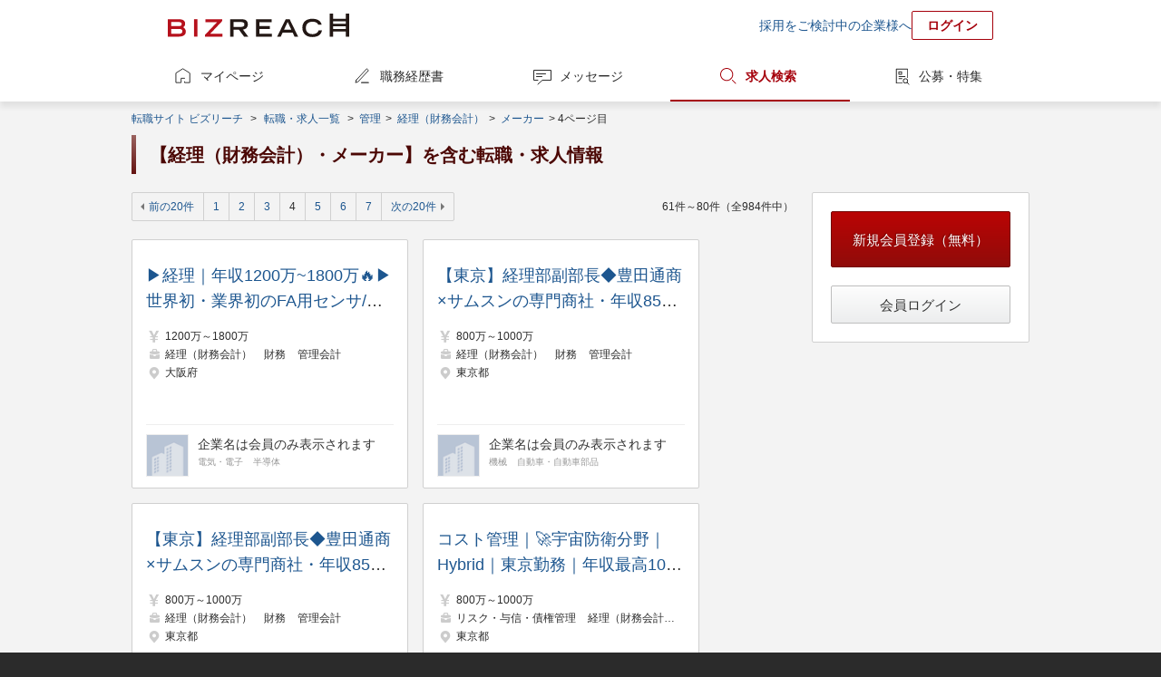

--- FILE ---
content_type: text/html;charset=UTF-8
request_url: https://www.bizreach.jp/job/j/JG002/J0008/IG002/?p=4&pageSize=20
body_size: 7903
content:
<!DOCTYPE html>
<html lang="ja">
<head>
  <meta charset="UTF-8">
<meta name="description" content="ビズリーチに掲載中の【経理（財務会計）・メーカー】を含む転職・求人情報一覧(4ページ目)です。ビズリーチは、選ばれた人だけのハイクラス転職サイトです。年収1,000万円以上の転職情報や管理職・ハイクラス・グローバル人材向けの非公開求人情報を多数掲載。非公開情報であるため、閲覧するためには会員登録が必要です。">
      <meta name="keywords" content="転職,転職サイト,求人,ハイクラス,エグゼクティブ,スカウト,ヘッドハンター,ビズリーチ">
<meta name="robots" content="index,follow">
  <meta name="verify-v1" content="jlcKR6w8IBjE3QDS+a9eaEM2+1NsySMZNRjj81MhfQE=">
<meta name="google-site-verification" content="rx6J2IknecJYz1VogAaDn17Mr1RvrFygJtaNUCyDF0c">
<meta property="og:title" content="【経理（財務会計）・メーカー】を含む転職・求人情報一覧｜選ばれた人だけのハイクラス転職サイト【ビズリーチ】">
  <meta property="og:type" content="website">
  <meta property="og:url" content="https://www.bizreach.jp/">
  <meta property="og:site_name" content="ビズリーチ">
  <meta property="og:description" content="ビズリーチに掲載中の【経理（財務会計）・メーカー】を含む転職・求人情報一覧(4ページ目)です。ビズリーチは、選ばれた人だけのハイクラス転職サイトです。年収1,000万円以上の転職情報や管理職・ハイクラス・グローバル人材向けの非公開求人情報を多数掲載。非公開情報であるため、閲覧するためには会員登録が必要です。">
      <meta property="og:image" content="https://www.bizreach.jp/img/logo/c_ogimage-cm_v8.png">
  <meta name="twitter:card" content="summary">
<meta name="twitter:site" content="@bizreach_pr">
<meta name="twitter:title" content="【経理（財務会計）・メーカー】を含む転職・求人情報一覧｜選ばれた人だけのハイクラス転職サイト【ビズリーチ】">
  <meta name="twitter:description" content="ビズリーチに掲載中の【経理（財務会計）・メーカー】を含む転職・求人情報一覧(4ページ目)です。ビズリーチは、選ばれた人だけのハイクラス転職サイトです。年収1,000万円以上の転職情報や管理職・ハイクラス・グローバル人材向けの非公開求人情報を多数掲載。非公開情報であるため、閲覧するためには会員登録が必要です。">
      <meta name="twitter:image" content="https://www.bizreach.jp/img/logo/c_ogimage-cm_v8.png">
  <meta property="fb:app_id" content="106521199371119" /><title>【経理（財務会計）・メーカー】を含む転職・求人情報一覧｜選ばれた人だけのハイクラス転職サイト【ビズリーチ】</title>
  <link rel="canonical" href="https://www.bizreach.jp/job/j/JG002/J0008/IG002/?p=4" />
<link rel="shortcut icon" href="/img/logo/favicon.ico">
<script>
  var dataLayer = dataLayer || [];
      var candidateId = null;
    dataLayer.push({
    "memberid": candidateId
  });
</script>



<!-- Google Tag Manager -->
<script>(function(w,d,s,l,i){w[l]=w[l]||[];w[l].push({'gtm.start':
    new Date().getTime(),event:'gtm.js'});var f=d.getElementsByTagName(s)[0],
  j=d.createElement(s),dl=l!='dataLayer'?'&l='+l:'';j.async=true;j.src=
  'https://www.googletagmanager.com/gtm.js?id='+i+dl;f.parentNode.insertBefore(j,f);
})(window,document,'script','dataLayer','GTM-KKDRT9');</script>
<!-- End Google Tag Manager -->
<link rel="stylesheet" href="/css/bs-reset.css?v=1768979312892">
  <link rel="stylesheet" href="/css/bs-style.css?v=1768979312892">
  <link rel="stylesheet" href="/css/sg.css?v=1768979312892">
  <link rel="stylesheet" href="/css/job/pg-job.css?v=1768979312892">
  <link rel="stylesheet" href="/css/pc/login/pg-login.css?v=1768979312892">
  <link rel="stylesheet" href="/css/cobrand/sg-cobrand-www.css?v=1768979312892">
  </head>

<body id="pageTop" class="sg-body">
<!-- Google Tag Manager (noscript) -->
<noscript><iframe src="https://www.googletagmanager.com/ns.html?id=GTM-KKDRT9"
                  height="0" width="0" style="display:none;visibility:hidden"></iframe></noscript>
<!-- End Google Tag Manager (noscript) -->
<header>
	<div class="sg-header-area cf">
	<a href="/" class="jsc-header-logo-link sg-header-logo-link">
	<dl class="sg-header-logo DD">
		<dt>選ばれた人だけのハイクラス転職サイト</dt>
		<dd>BIZREACH｜ビズリーチ</dd>
	</dl>
	</a>
	<ul class="sg-header-lower-links">
		<li><a href="https://bizreach.biz/landing/base_01/?utm_source=site&utm_campaign=hdr&utm_medium=link&trcd=1CSPG0000007_PC_" onclick="$b2.candidate.closeCaption('jsi_header_bcaption');" target="_blank">採用をご検討中の企業様へ</a></li>
		<li><a href="/login/" class="sg-login-button">ログイン</a></li>
	</ul>
    </div>
</header>
<nav class="sg-globalnavigation-area">
	<ul class="sg-globalnavigation cf">
		<li><a href="/mypage/" id="ga_globalNavi_top" class="sg-globalnavigation-mypage ">マイページ</a></li>
		<li><a href="/resume/" id="ga_globalNavi_resume" class="sg-globalnavigation-resume  jsc-resume-navi">職務経歴書</a></li>
		<li><a href="/messages/" id="ga_globalNavi_message" class="sg-globalnavigation-message ">メッセージ</a></li>
		<li><a href="/jobs/search/" id="ga_globalNavi_job" class="sg-globalnavigation-job current">求人検索</a></li>
		<li><a href="/job-feed/" class="sg-globalnavigation-job-feed ">公募・特集</a></li>
	</ul>
</nav>
<noscript><ul class="sg-error-box">
	<li>JavaScriptの設定が無効となっています。ブラウザの設定を変更してJavaScriptを有効にしてください。</li>
</ul>
</noscript>
<div class="sg-contents-area">
  <div class="sg-contents">
    <ol class="sg-pankuzu cf">
    <li>
      <a id="ga_contents_top" href="/">転職サイト ビズリーチ</a>
    </li>
    <li>
            &nbsp;&gt;&nbsp;<li><a href="/job/">転職・求人一覧</a><span class="">&nbsp;</span></li>
          <li>
      <span>&gt;&nbsp;</span>
      <a href="/job/j/JG002/">
                  管理
              </a>
    </li>
                <li>
      <span>&gt;&nbsp;</span>
      <a href="/job/j/JG002/J0008/">
                  経理（財務会計）
              </a>
    </li>
                <li>
      <span>&gt;&nbsp;</span>
      <a href="/job/j/JG002/J0008/IG002/">
                  メーカー
              </a>
    </li>
          <li><span class="">&gt;&nbsp;</span>4ページ目</li></li>
        </ol>
<section>
    <h1>【経理（財務会計）・メーカー】を含む転職・求人情報</h1>
  </section>
<div class="sg-2col breath cf">
            <article>
      <nav class="sg-pager cf">
  <p class="sg-pager-display">
    61件～80件（全984件中）
  </p>
  <ul class="sg-pager-links cf">
    <li><a class="sg-decoration-previous-arrow"
                     href="/job/j/JG002/J0008/IG002/?p=3&pageSize=20"
                     rel="prev">前の20件</a></li>
            <li>
        <a href="/job/j/JG002/J0008/IG002/">1</a>
                      </li>
    <li>
        <a href="/job/j/JG002/J0008/IG002/?p=2&pageSize=20">2</a>
                  </li>
    <li>
        <a href="/job/j/JG002/J0008/IG002/?p=3&pageSize=20">3</a>
                  </li>
    <li>
        <a class="current">
              4</a>
          </li>
    <li>
        <a href="/job/j/JG002/J0008/IG002/?p=5&pageSize=20">5</a>
                  </li>
    <li>
        <a href="/job/j/JG002/J0008/IG002/?p=6&pageSize=20">6</a>
                  </li>
    <li>
        <a href="/job/j/JG002/J0008/IG002/?p=7&pageSize=20">7</a>
                  </li>
    <li><a class="sg-decoration-next-arrow" href="/job/j/JG002/J0008/IG002/?p=5&pageSize=20"
                 rel="next">次の20件</a></li>
        </ul>
</nav>

<nav class="pg-job-2col">
  <ul id="jsi-job-cassettes" class="sg-cassettes">
              <li class="pg-job-area-jobcassette">
        <div class="pg-job-area-jobcasette-job-data">
          <a class="pg-job-area-jobcassette-overall-link jsc-detail-trigger"
             href="/job/view/6527743/?ref=job_search" data-job-id="6527743"></a>
          <p class="no-login-line-clamp">
                        <a class="pg-job-name" href="/job/view/6527743/?ref=job_search">▶経理｜年収1200万~1800万🔥▶世界初・業界初のFA用センサ/測定器 ※大阪勤務</a>
          </p>
          <ul class="pg-job-main-area">
            <li class="sg-icon income pg-job-annual-income">
              <span class="pg-job-annual-income">1200万～1800万</span>
            </li>
            <li class="sg-icon job pg-job-icon-job">
                              <span>経理（財務会計）</span>
                              <span>財務</span>
                              <span>管理会計</span>
                          </li>
            <li class="sg-icon location pg-job-icon-locationlist">
                              <span>大阪府</span>
                          </li>
          </ul>
                  </div>
        <div class="pg-job-area-jobcasette-company-data">
                      
<figure class="pg-job-area-jobcassette-company  has-link  cf">
			<a href="/login/" class="pg-job-area-jobcassette-overall-link"></a>
		<figcaption>
		<img src="/img/recruiter/hhcompany_50.png">
	</figcaption>
	<ul class="pg-job-area-jobcassette-company-information">
		<li class="pg-job-area-jobcassette-company-name">
							企業名は会員のみ表示されます
					</li>
		<li class="pg-job-area-jobcassette-company-industry">
							<span>電気・電子</span>
							<span>半導体</span>
					</li>
	</ul>
	</figure>
                  </div>
              </li>
                <li class="pg-job-area-jobcassette">
        <div class="pg-job-area-jobcasette-job-data">
          <a class="pg-job-area-jobcassette-overall-link jsc-detail-trigger"
             href="/job/view/6527749/?ref=job_search" data-job-id="6527749"></a>
          <p class="no-login-line-clamp">
                        <a class="pg-job-name" href="/job/view/6527749/?ref=job_search">【東京】経理部副部長◆豊田通商×サムスンの専門商社・年収850万以上🔥※時間外労働：無</a>
          </p>
          <ul class="pg-job-main-area">
            <li class="sg-icon income pg-job-annual-income">
              <span class="pg-job-annual-income">800万～1000万</span>
            </li>
            <li class="sg-icon job pg-job-icon-job">
                              <span>経理（財務会計）</span>
                              <span>財務</span>
                              <span>管理会計</span>
                          </li>
            <li class="sg-icon location pg-job-icon-locationlist">
                              <span>東京都</span>
                          </li>
          </ul>
                  </div>
        <div class="pg-job-area-jobcasette-company-data">
                      
<figure class="pg-job-area-jobcassette-company  has-link  cf">
			<a href="/login/" class="pg-job-area-jobcassette-overall-link"></a>
		<figcaption>
		<img src="/img/recruiter/hhcompany_50.png">
	</figcaption>
	<ul class="pg-job-area-jobcassette-company-information">
		<li class="pg-job-area-jobcassette-company-name">
							企業名は会員のみ表示されます
					</li>
		<li class="pg-job-area-jobcassette-company-industry">
							<span>機械</span>
							<span>自動車・自動車部品</span>
					</li>
	</ul>
	</figure>
                  </div>
              </li>
                <li class="pg-job-area-jobcassette">
        <div class="pg-job-area-jobcasette-job-data">
          <a class="pg-job-area-jobcassette-overall-link jsc-detail-trigger"
             href="/job/view/6527750/?ref=job_search" data-job-id="6527750"></a>
          <p class="no-login-line-clamp">
                        <a class="pg-job-name" href="/job/view/6527750/?ref=job_search">【東京】経理部副部長◆豊田通商×サムスンの専門商社・年収850万以上🔥※時間外労働：無</a>
          </p>
          <ul class="pg-job-main-area">
            <li class="sg-icon income pg-job-annual-income">
              <span class="pg-job-annual-income">800万～1000万</span>
            </li>
            <li class="sg-icon job pg-job-icon-job">
                              <span>経理（財務会計）</span>
                              <span>財務</span>
                              <span>管理会計</span>
                          </li>
            <li class="sg-icon location pg-job-icon-locationlist">
                              <span>東京都</span>
                          </li>
          </ul>
                  </div>
        <div class="pg-job-area-jobcasette-company-data">
                      
<figure class="pg-job-area-jobcassette-company  has-link  cf">
			<a href="/login/" class="pg-job-area-jobcassette-overall-link"></a>
		<figcaption>
		<img src="/img/recruiter/hhcompany_50.png">
	</figcaption>
	<ul class="pg-job-area-jobcassette-company-information">
		<li class="pg-job-area-jobcassette-company-name">
							企業名は会員のみ表示されます
					</li>
		<li class="pg-job-area-jobcassette-company-industry">
							<span>電気・電子</span>
							<span>半導体</span>
					</li>
	</ul>
	</figure>
                  </div>
              </li>
                <li class="pg-job-area-jobcassette">
        <div class="pg-job-area-jobcasette-job-data">
          <a class="pg-job-area-jobcassette-overall-link jsc-detail-trigger"
             href="/job/view/6528278/?ref=job_search" data-job-id="6528278"></a>
          <p class="no-login-line-clamp">
                        <a class="pg-job-name" href="/job/view/6528278/?ref=job_search">コスト管理｜🚀宇宙防衛分野｜Hybrid｜東京勤務｜年収最高1000万円</a>
          </p>
          <ul class="pg-job-main-area">
            <li class="sg-icon income pg-job-annual-income">
              <span class="pg-job-annual-income">800万～1000万</span>
            </li>
            <li class="sg-icon job pg-job-icon-job">
                              <span>リスク・与信・債権管理</span>
                              <span>経理（財務会計）</span>
                              <span>財務</span>
                          </li>
            <li class="sg-icon location pg-job-icon-locationlist">
                              <span>東京都</span>
                          </li>
          </ul>
                  </div>
        <div class="pg-job-area-jobcasette-company-data">
                      
<figure class="pg-job-area-jobcassette-company  has-link  cf">
			<a href="/login/" class="pg-job-area-jobcassette-overall-link"></a>
		<figcaption>
		<img src="/img/recruiter/hhcompany_50.png">
	</figcaption>
	<ul class="pg-job-area-jobcassette-company-information">
		<li class="pg-job-area-jobcassette-company-name">
							企業名は会員のみ表示されます
					</li>
		<li class="pg-job-area-jobcassette-company-industry">
							<span>自動車・自動車部品</span>
							<span>電気・電子</span>
					</li>
	</ul>
	</figure>
                  </div>
              </li>
                <li class="pg-job-area-jobcassette">
        <div class="pg-job-area-jobcasette-job-data">
          <a class="pg-job-area-jobcassette-overall-link jsc-detail-trigger"
             href="/job/view/6529933/?ref=job_search" data-job-id="6529933"></a>
          <p class="no-login-line-clamp">
                        <a class="pg-job-name" href="/job/view/6529933/?ref=job_search">CEO直下/事業企画室：事業推進スペシャリスト</a>
          </p>
          <ul class="pg-job-main-area">
            <li class="sg-icon income pg-job-annual-income">
              <span class="pg-job-annual-income">800万～1000万</span>
            </li>
            <li class="sg-icon job pg-job-icon-job">
                              <span>経理（財務会計）</span>
                              <span>営業企画</span>
                              <span>経営企画・経営戦略</span>
                          </li>
            <li class="sg-icon location pg-job-icon-locationlist">
                              <span>東京都</span>
                          </li>
          </ul>
                  </div>
        <div class="pg-job-area-jobcasette-company-data">
                      
<figure class="pg-job-area-jobcassette-company  has-link  cf">
			<a href="/login/" class="pg-job-area-jobcassette-overall-link"></a>
		<figcaption>
		<img src="/img/recruiter/hhcompany_50.png">
	</figcaption>
	<ul class="pg-job-area-jobcassette-company-information">
		<li class="pg-job-area-jobcassette-company-name">
							企業名は会員のみ表示されます
					</li>
		<li class="pg-job-area-jobcassette-company-industry">
							<span>その他</span>
					</li>
	</ul>
	</figure>
                  </div>
              </li>
                <li class="pg-job-area-jobcassette">
        <div class="pg-job-area-jobcasette-job-data">
          <a class="pg-job-area-jobcassette-overall-link jsc-detail-trigger"
             href="/job/view/6531088/?ref=job_search" data-job-id="6531088"></a>
          <p class="no-login-line-clamp">
                          <span class="sg-new-icon">NEW</span>
                        <a class="pg-job-name" href="/job/view/6531088/?ref=job_search">経理</a>
          </p>
          <ul class="pg-job-main-area">
            <li class="sg-icon income pg-job-annual-income">
              <span class="pg-job-annual-income">800万～1000万</span>
            </li>
            <li class="sg-icon job pg-job-icon-job">
                              <span>IR</span>
                              <span>経理（財務会計）</span>
                          </li>
            <li class="sg-icon location pg-job-icon-locationlist">
                              <span>愛知県</span>
                          </li>
          </ul>
                  </div>
        <div class="pg-job-area-jobcasette-company-data">
                      
<figure class="pg-job-area-jobcassette-company  has-link  cf">
			<a href="/login/" class="pg-job-area-jobcassette-overall-link"></a>
		<figcaption>
		<img src="/img/recruiter/hhcompany_50.png">
	</figcaption>
	<ul class="pg-job-area-jobcassette-company-information">
		<li class="pg-job-area-jobcassette-company-name">
							企業名は会員のみ表示されます
					</li>
		<li class="pg-job-area-jobcassette-company-industry">
							<span>素材</span>
							<span>半導体</span>
					</li>
	</ul>
	</figure>
                  </div>
              </li>
                <li class="pg-job-area-jobcassette">
        <div class="pg-job-area-jobcasette-job-data">
          <a class="pg-job-area-jobcassette-overall-link jsc-detail-trigger"
             href="/job/view/6533567/?ref=job_search" data-job-id="6533567"></a>
          <p class="no-login-line-clamp">
                          <span class="sg-new-icon">NEW</span>
                        <a class="pg-job-name" href="/job/view/6533567/?ref=job_search">経理部門長候補　＊非公開</a>
          </p>
          <ul class="pg-job-main-area">
            <li class="sg-icon income pg-job-annual-income">
              <span class="pg-job-annual-income">1200万～1400万</span>
            </li>
            <li class="sg-icon job pg-job-icon-job">
                              <span>CFO</span>
                              <span>経理（財務会計）</span>
                              <span>内部監査・内部統制</span>
                          </li>
            <li class="sg-icon location pg-job-icon-locationlist">
                              <span>東京都</span>
                          </li>
          </ul>
                  </div>
        <div class="pg-job-area-jobcasette-company-data">
                      
<figure class="pg-job-area-jobcassette-company  has-link  cf">
			<a href="/login/" class="pg-job-area-jobcassette-overall-link"></a>
		<figcaption>
		<img src="/img/recruiter/hhcompany_50.png">
	</figcaption>
	<ul class="pg-job-area-jobcassette-company-information">
		<li class="pg-job-area-jobcassette-company-name">
							企業名は会員のみ表示されます
					</li>
		<li class="pg-job-area-jobcassette-company-industry">
							<span>化粧品</span>
					</li>
	</ul>
	</figure>
                  </div>
              </li>
                <li class="pg-job-area-jobcassette">
        <div class="pg-job-area-jobcasette-job-data">
          <a class="pg-job-area-jobcassette-overall-link jsc-detail-trigger"
             href="/job/view/6535694/?ref=job_search" data-job-id="6535694"></a>
          <p class="no-login-line-clamp">
                          <span class="sg-new-icon">NEW</span>
                        <a class="pg-job-name" href="/job/view/6535694/?ref=job_search">【茨城美浦工場】工場経理</a>
          </p>
          <ul class="pg-job-main-area">
            <li class="sg-icon income pg-job-annual-income">
              <span class="pg-job-annual-income">800万～1000万</span>
            </li>
            <li class="sg-icon job pg-job-icon-job">
                              <span>経理（財務会計）</span>
                              <span>財務</span>
                              <span>管理会計</span>
                          </li>
            <li class="sg-icon location pg-job-icon-locationlist">
                              <span>茨城県</span>
                          </li>
          </ul>
                      <ul class="pg-job-appeal-tags">
                              <li class="pg-job-appeal-tag">Uターン・Iターン歓迎</li>
                              <li class="pg-job-appeal-tag">完全土日休み</li>
                              <li class="pg-job-appeal-tag">フレックスタイム</li>
                          </ul>
                  </div>
        <div class="pg-job-area-jobcasette-company-data">
                      <figure class="pg-job-area-jobcassette-company  has-link  cf">
			<a href="/company/view/3781/" class="pg-job-area-jobcassette-overall-link"></a>
		<figcaption>
			<img src="//d3b6lg2n6cz976.cloudfront.net/m_company/3781_1463556912244.jpg" alt="日本テキサス・インスツルメンツ合同会社">
		</figcaption>
	<ul class="pg-job-area-jobcassette-company-information">
					<li>
				<a class="pg-job-area-jobcassette-company-name" href="/company/view/3781/">日本テキサス・インスツルメンツ合同会社</a>
			</li>
							<li class="pg-job-area-jobcassette-company-industry">
									<span>半導体</span>
									<span>電気・電子</span>
							</li>
			</ul>
	</figure>
                  </div>
              </li>
                <li class="pg-job-area-jobcassette">
        <div class="pg-job-area-jobcasette-job-data">
          <a class="pg-job-area-jobcassette-overall-link jsc-detail-trigger"
             href="/job/view/6535806/?ref=job_search" data-job-id="6535806"></a>
          <p class="no-login-line-clamp">
                          <span class="sg-new-icon">NEW</span>
                        <a class="pg-job-name" href="/job/view/6535806/?ref=job_search">【経理マネージャー（リモート週4程度可）】エネルギー関連メーカーの上場企業/再生可能エネルギーの普及と日本のエネルギー自給率向上を目指す企業</a>
          </p>
          <ul class="pg-job-main-area">
            <li class="sg-icon income pg-job-annual-income">
              <span class="pg-job-annual-income">900万～1200万</span>
            </li>
            <li class="sg-icon job pg-job-icon-job">
                              <span>経理（財務会計）</span>
                          </li>
            <li class="sg-icon location pg-job-icon-locationlist">
                              <span>東京都</span>
                          </li>
          </ul>
                  </div>
        <div class="pg-job-area-jobcasette-company-data">
                      
<figure class="pg-job-area-jobcassette-company  has-link  cf">
			<a href="/login/" class="pg-job-area-jobcassette-overall-link"></a>
		<figcaption>
		<img src="/img/recruiter/hhcompany_50.png">
	</figcaption>
	<ul class="pg-job-area-jobcassette-company-information">
		<li class="pg-job-area-jobcassette-company-name">
							企業名は会員のみ表示されます
					</li>
		<li class="pg-job-area-jobcassette-company-industry">
							<span>エネルギー</span>
							<span>電気・電子</span>
					</li>
	</ul>
	</figure>
                  </div>
              </li>
                <li class="pg-job-area-jobcassette">
        <div class="pg-job-area-jobcasette-job-data">
          <a class="pg-job-area-jobcassette-overall-link jsc-detail-trigger"
             href="/job/view/6536026/?ref=job_search" data-job-id="6536026"></a>
          <p class="no-login-line-clamp">
                          <span class="sg-new-icon">NEW</span>
                        <a class="pg-job-name" href="/job/view/6536026/?ref=job_search">海外グループ会社CFO候補（海外赴任あり）</a>
          </p>
          <ul class="pg-job-main-area">
            <li class="sg-icon income pg-job-annual-income">
              <span class="pg-job-annual-income">1000万～1300万</span>
            </li>
            <li class="sg-icon job pg-job-icon-job">
                              <span>経理（財務会計）</span>
                              <span>管理会計</span>
                              <span>CFO</span>
                          </li>
            <li class="sg-icon location pg-job-icon-locationlist">
                              <span>中国</span>
                              <span>シンガポール</span>
                              <span>アメリカ・カナダ</span>
                              <span>ヨーロッパ</span>
                              <span>愛知県</span>
                              <span>その他海外</span>
                              <span>その他アジア</span>
                          </li>
          </ul>
                  </div>
        <div class="pg-job-area-jobcasette-company-data">
                      
<figure class="pg-job-area-jobcassette-company  has-link  cf">
			<a href="/login/" class="pg-job-area-jobcassette-overall-link"></a>
		<figcaption>
		<img src="/img/recruiter/hhcompany_50.png">
	</figcaption>
	<ul class="pg-job-area-jobcassette-company-information">
		<li class="pg-job-area-jobcassette-company-name">
							企業名は会員のみ表示されます
					</li>
		<li class="pg-job-area-jobcassette-company-industry">
							<span>機械</span>
							<span>電気・電子</span>
					</li>
	</ul>
	</figure>
                  </div>
              </li>
                <li class="pg-job-area-jobcassette">
        <div class="pg-job-area-jobcasette-job-data">
          <a class="pg-job-area-jobcassette-overall-link jsc-detail-trigger"
             href="/job/view/6536636/?ref=job_search" data-job-id="6536636"></a>
          <p class="no-login-line-clamp">
                          <span class="sg-new-icon">NEW</span>
                        <a class="pg-job-name" href="/job/view/6536636/?ref=job_search">モビリティエレクトロニクス事業グループの経営企画業務</a>
          </p>
          <ul class="pg-job-main-area">
            <li class="sg-icon income pg-job-annual-income">
              <span class="pg-job-annual-income">800万～1400万</span>
            </li>
            <li class="sg-icon job pg-job-icon-job">
                              <span>経営企画・経営戦略</span>
                              <span>事業企画・事業統括</span>
                              <span>経理（財務会計）</span>
                          </li>
            <li class="sg-icon location pg-job-icon-locationlist">
                              <span>愛知県</span>
                          </li>
          </ul>
                  </div>
        <div class="pg-job-area-jobcasette-company-data">
                      
<figure class="pg-job-area-jobcassette-company  has-link  cf">
			<a href="/login/" class="pg-job-area-jobcassette-overall-link"></a>
		<figcaption>
		<img src="/img/recruiter/hhcompany_50.png">
	</figcaption>
	<ul class="pg-job-area-jobcassette-company-information">
		<li class="pg-job-area-jobcassette-company-name">
							企業名は会員のみ表示されます
					</li>
		<li class="pg-job-area-jobcassette-company-industry">
							<span>自動車・自動車部品</span>
							<span>ソフトウエア</span>
					</li>
	</ul>
	</figure>
                  </div>
              </li>
                <li class="pg-job-area-jobcassette">
        <div class="pg-job-area-jobcasette-job-data">
          <a class="pg-job-area-jobcassette-overall-link jsc-detail-trigger"
             href="/job/view/6536649/?ref=job_search" data-job-id="6536649"></a>
          <p class="no-login-line-clamp">
                          <span class="sg-new-icon">NEW</span>
                        <a class="pg-job-name" href="/job/view/6536649/?ref=job_search">事業部経営管理（事業部内経理（管理会計）、採算分析・改善の推進、グループ会社の採算管理）</a>
          </p>
          <ul class="pg-job-main-area">
            <li class="sg-icon income pg-job-annual-income">
              <span class="pg-job-annual-income">800万～1400万</span>
            </li>
            <li class="sg-icon job pg-job-icon-job">
                              <span>管理会計</span>
                              <span>財務</span>
                              <span>経理（財務会計）</span>
                          </li>
            <li class="sg-icon location pg-job-icon-locationlist">
                              <span>愛知県</span>
                          </li>
          </ul>
                  </div>
        <div class="pg-job-area-jobcasette-company-data">
                      
<figure class="pg-job-area-jobcassette-company  has-link  cf">
			<a href="/login/" class="pg-job-area-jobcassette-overall-link"></a>
		<figcaption>
		<img src="/img/recruiter/hhcompany_50.png">
	</figcaption>
	<ul class="pg-job-area-jobcassette-company-information">
		<li class="pg-job-area-jobcassette-company-name">
							企業名は会員のみ表示されます
					</li>
		<li class="pg-job-area-jobcassette-company-industry">
							<span>自動車・自動車部品</span>
							<span>ソフトウエア</span>
					</li>
	</ul>
	</figure>
                  </div>
              </li>
                <li class="pg-job-area-jobcassette">
        <div class="pg-job-area-jobcasette-job-data">
          <a class="pg-job-area-jobcassette-overall-link jsc-detail-trigger"
             href="/job/view/6536672/?ref=job_search" data-job-id="6536672"></a>
          <p class="no-login-line-clamp">
                          <span class="sg-new-icon">NEW</span>
                        <a class="pg-job-name" href="/job/view/6536672/?ref=job_search">財務知識を用いた経営分析・経営課題改革施策推進</a>
          </p>
          <ul class="pg-job-main-area">
            <li class="sg-icon income pg-job-annual-income">
              <span class="pg-job-annual-income">800万～1100万</span>
            </li>
            <li class="sg-icon job pg-job-icon-job">
                              <span>財務</span>
                              <span>経理（財務会計）</span>
                              <span>管理会計</span>
                          </li>
            <li class="sg-icon location pg-job-icon-locationlist">
                              <span>愛知県</span>
                          </li>
          </ul>
                  </div>
        <div class="pg-job-area-jobcasette-company-data">
                      
<figure class="pg-job-area-jobcassette-company  has-link  cf">
			<a href="/login/" class="pg-job-area-jobcassette-overall-link"></a>
		<figcaption>
		<img src="/img/recruiter/hhcompany_50.png">
	</figcaption>
	<ul class="pg-job-area-jobcassette-company-information">
		<li class="pg-job-area-jobcassette-company-name">
							企業名は会員のみ表示されます
					</li>
		<li class="pg-job-area-jobcassette-company-industry">
							<span>自動車・自動車部品</span>
							<span>ソフトウエア</span>
					</li>
	</ul>
	</figure>
                  </div>
              </li>
                <li class="pg-job-area-jobcassette">
        <div class="pg-job-area-jobcasette-job-data">
          <a class="pg-job-area-jobcassette-overall-link jsc-detail-trigger"
             href="/job/view/6536780/?ref=job_search" data-job-id="6536780"></a>
          <p class="no-login-line-clamp">
                          <span class="sg-new-icon">NEW</span>
                        <a class="pg-job-name" href="/job/view/6536780/?ref=job_search">経理・税務・財務</a>
          </p>
          <ul class="pg-job-main-area">
            <li class="sg-icon income pg-job-annual-income">
              <span class="pg-job-annual-income">800万～1000万</span>
            </li>
            <li class="sg-icon job pg-job-icon-job">
                              <span>経理（財務会計）</span>
                              <span>税務</span>
                              <span>財務</span>
                          </li>
            <li class="sg-icon location pg-job-icon-locationlist">
                              <span>愛知県</span>
                          </li>
          </ul>
                  </div>
        <div class="pg-job-area-jobcasette-company-data">
                      
<figure class="pg-job-area-jobcassette-company  has-link  cf">
			<a href="/login/" class="pg-job-area-jobcassette-overall-link"></a>
		<figcaption>
		<img src="/img/recruiter/hhcompany_50.png">
	</figcaption>
	<ul class="pg-job-area-jobcassette-company-information">
		<li class="pg-job-area-jobcassette-company-name">
							企業名は会員のみ表示されます
					</li>
		<li class="pg-job-area-jobcassette-company-industry">
							<span>自動車・自動車部品</span>
							<span>ソフトウエア</span>
					</li>
	</ul>
	</figure>
                  </div>
              </li>
                <li class="pg-job-area-jobcassette">
        <div class="pg-job-area-jobcasette-job-data">
          <a class="pg-job-area-jobcassette-overall-link jsc-detail-trigger"
             href="/job/view/6537351/?ref=job_search" data-job-id="6537351"></a>
          <p class="no-login-line-clamp">
                          <span class="sg-new-icon">NEW</span>
                        <a class="pg-job-name" href="/job/view/6537351/?ref=job_search">国内外車種に於ける調達プロジェクト企画・海外事業体支援</a>
          </p>
          <ul class="pg-job-main-area">
            <li class="sg-icon income pg-job-annual-income">
              <span class="pg-job-annual-income">1000万～1400万</span>
            </li>
            <li class="sg-icon job pg-job-icon-job">
                              <span>購買・資材調達</span>
                              <span>生産管理</span>
                              <span>経理（財務会計）</span>
                          </li>
            <li class="sg-icon location pg-job-icon-locationlist">
                              <span>愛知県</span>
                          </li>
          </ul>
                  </div>
        <div class="pg-job-area-jobcasette-company-data">
                      
<figure class="pg-job-area-jobcassette-company  has-link  cf">
			<a href="/login/" class="pg-job-area-jobcassette-overall-link"></a>
		<figcaption>
		<img src="/img/recruiter/hhcompany_50.png">
	</figcaption>
	<ul class="pg-job-area-jobcassette-company-information">
		<li class="pg-job-area-jobcassette-company-name">
							企業名は会員のみ表示されます
					</li>
		<li class="pg-job-area-jobcassette-company-industry">
							<span>自動車・自動車部品</span>
							<span>機械</span>
					</li>
	</ul>
	</figure>
                  </div>
              </li>
                <li class="pg-job-area-jobcassette">
        <div class="pg-job-area-jobcasette-job-data">
          <a class="pg-job-area-jobcassette-overall-link jsc-detail-trigger"
             href="/job/view/6539012/?ref=job_search" data-job-id="6539012"></a>
          <p class="no-login-line-clamp">
                          <span class="sg-new-icon">NEW</span>
                        <a class="pg-job-name" href="/job/view/6539012/?ref=job_search">【経理マネージャー】業界国内トップクラス/東証プライムグループ/残業月10－15h程度</a>
          </p>
          <ul class="pg-job-main-area">
            <li class="sg-icon income pg-job-annual-income">
              <span class="pg-job-annual-income">応相談</span>
            </li>
            <li class="sg-icon job pg-job-icon-job">
                              <span>経理（財務会計）</span>
                              <span>管理会計</span>
                              <span>財務</span>
                          </li>
            <li class="sg-icon location pg-job-icon-locationlist">
                              <span>兵庫県</span>
                          </li>
          </ul>
                      <ul class="pg-job-appeal-tags">
                              <li class="pg-job-appeal-tag">Uターン・Iターン歓迎</li>
                              <li class="pg-job-appeal-tag">管理職・マネージャー</li>
                              <li class="pg-job-appeal-tag">完全土日休み</li>
                              <li class="pg-job-appeal-tag">月平均残業時間20時間以内</li>
                          </ul>
                  </div>
        <div class="pg-job-area-jobcasette-company-data">
                      <figure class="pg-job-area-jobcassette-company  has-link  cf">
			<a href="/company/view/18553/" class="pg-job-area-jobcassette-overall-link"></a>
		<figcaption>
			<img src="//d3b6lg2n6cz976.cloudfront.net/m_company/18553_1625215511633.jpg" alt="株式会社トーホー">
		</figcaption>
	<ul class="pg-job-area-jobcassette-company-information">
					<li>
				<a class="pg-job-area-jobcassette-company-name" href="/company/view/18553/">株式会社トーホー</a>
			</li>
							<li class="pg-job-area-jobcassette-company-industry">
									<span>食品・飲料</span>
									<span>その他</span>
							</li>
			</ul>
	</figure>
                  </div>
              </li>
                <li class="pg-job-area-jobcassette">
        <div class="pg-job-area-jobcasette-job-data">
          <a class="pg-job-area-jobcassette-overall-link jsc-detail-trigger"
             href="/job/view/6540339/?ref=job_search" data-job-id="6540339"></a>
          <p class="no-login-line-clamp">
                          <span class="sg-new-icon">NEW</span>
                        <a class="pg-job-name" href="/job/view/6540339/?ref=job_search">経営戦略部長候補</a>
          </p>
          <ul class="pg-job-main-area">
            <li class="sg-icon income pg-job-annual-income">
              <span class="pg-job-annual-income">800万～1000万</span>
            </li>
            <li class="sg-icon job pg-job-icon-job">
                              <span>経営企画・経営戦略</span>
                              <span>経理（財務会計）</span>
                              <span>IR</span>
                          </li>
            <li class="sg-icon location pg-job-icon-locationlist">
                              <span>東京都</span>
                          </li>
          </ul>
                  </div>
        <div class="pg-job-area-jobcasette-company-data">
                      
<figure class="pg-job-area-jobcassette-company  has-link  cf">
			<a href="/login/" class="pg-job-area-jobcassette-overall-link"></a>
		<figcaption>
		<img src="/img/recruiter/hhcompany_50.png">
	</figcaption>
	<ul class="pg-job-area-jobcassette-company-information">
		<li class="pg-job-area-jobcassette-company-name">
							企業名は会員のみ表示されます
					</li>
		<li class="pg-job-area-jobcassette-company-industry">
							<span>電気・電子</span>
							<span>半導体</span>
					</li>
	</ul>
	</figure>
                  </div>
              </li>
                <li class="pg-job-area-jobcassette">
        <div class="pg-job-area-jobcasette-job-data">
          <a class="pg-job-area-jobcassette-overall-link jsc-detail-trigger"
             href="/job/view/6540848/?ref=job_search" data-job-id="6540848"></a>
          <p class="no-login-line-clamp">
                          <span class="sg-new-icon">NEW</span>
                        <a class="pg-job-name" href="/job/view/6540848/?ref=job_search">ソリューションマネージャー（助成金プロジェクト）</a>
          </p>
          <ul class="pg-job-main-area">
            <li class="sg-icon income pg-job-annual-income">
              <span class="pg-job-annual-income">1000万～1400万</span>
            </li>
            <li class="sg-icon job pg-job-icon-job">
                              <span>経営企画・経営戦略</span>
                              <span>経理（財務会計）</span>
                              <span>財務</span>
                          </li>
            <li class="sg-icon location pg-job-icon-locationlist">
                              <span>東京都</span>
                          </li>
          </ul>
                  </div>
        <div class="pg-job-area-jobcasette-company-data">
                      
<figure class="pg-job-area-jobcassette-company  has-link  cf">
			<a href="/login/" class="pg-job-area-jobcassette-overall-link"></a>
		<figcaption>
		<img src="/img/recruiter/hhcompany_50.png">
	</figcaption>
	<ul class="pg-job-area-jobcassette-company-information">
		<li class="pg-job-area-jobcassette-company-name">
							企業名は会員のみ表示されます
					</li>
		<li class="pg-job-area-jobcassette-company-industry">
							<span>機械</span>
							<span>電力・ガス・水道</span>
					</li>
	</ul>
	</figure>
                  </div>
              </li>
                <li class="pg-job-area-jobcassette">
        <div class="pg-job-area-jobcasette-job-data">
          <a class="pg-job-area-jobcassette-overall-link jsc-detail-trigger"
             href="/job/view/6541443/?ref=job_search" data-job-id="6541443"></a>
          <p class="no-login-line-clamp">
                          <span class="sg-new-icon">NEW</span>
                        <a class="pg-job-name" href="/job/view/6541443/?ref=job_search">グローバル企業での連結決算・開示業務</a>
          </p>
          <ul class="pg-job-main-area">
            <li class="sg-icon income pg-job-annual-income">
              <span class="pg-job-annual-income">800万～1700万</span>
            </li>
            <li class="sg-icon job pg-job-icon-job">
                              <span>管理会計</span>
                              <span>財務</span>
                              <span>経理（財務会計）</span>
                          </li>
            <li class="sg-icon location pg-job-icon-locationlist">
                              <span>愛知県</span>
                          </li>
          </ul>
                  </div>
        <div class="pg-job-area-jobcasette-company-data">
                      
<figure class="pg-job-area-jobcassette-company  has-link  cf">
			<a href="/login/" class="pg-job-area-jobcassette-overall-link"></a>
		<figcaption>
		<img src="/img/recruiter/hhcompany_50.png">
	</figcaption>
	<ul class="pg-job-area-jobcassette-company-information">
		<li class="pg-job-area-jobcassette-company-name">
							企業名は会員のみ表示されます
					</li>
		<li class="pg-job-area-jobcassette-company-industry">
							<span>自動車・自動車部品</span>
							<span>機械</span>
					</li>
	</ul>
	</figure>
                  </div>
              </li>
                <li class="pg-job-area-jobcassette">
        <div class="pg-job-area-jobcasette-job-data">
          <a class="pg-job-area-jobcassette-overall-link jsc-detail-trigger"
             href="/job/view/6541565/?ref=job_search" data-job-id="6541565"></a>
          <p class="no-login-line-clamp">
                          <span class="sg-new-icon">NEW</span>
                        <a class="pg-job-name" href="/job/view/6541565/?ref=job_search">国内外車種に於ける調達プロジェクト企画・海外事業体支援</a>
          </p>
          <ul class="pg-job-main-area">
            <li class="sg-icon income pg-job-annual-income">
              <span class="pg-job-annual-income">1000万～1400万</span>
            </li>
            <li class="sg-icon job pg-job-icon-job">
                              <span>購買・資材調達</span>
                              <span>生産管理</span>
                              <span>経理（財務会計）</span>
                          </li>
            <li class="sg-icon location pg-job-icon-locationlist">
                              <span>愛知県</span>
                          </li>
          </ul>
                  </div>
        <div class="pg-job-area-jobcasette-company-data">
                      
<figure class="pg-job-area-jobcassette-company  has-link  cf">
			<a href="/login/" class="pg-job-area-jobcassette-overall-link"></a>
		<figcaption>
		<img src="/img/recruiter/hhcompany_50.png">
	</figcaption>
	<ul class="pg-job-area-jobcassette-company-information">
		<li class="pg-job-area-jobcassette-company-name">
							企業名は会員のみ表示されます
					</li>
		<li class="pg-job-area-jobcassette-company-industry">
							<span>自動車・自動車部品</span>
							<span>機械</span>
					</li>
	</ul>
	</figure>
                  </div>
              </li>
            </ul>
</nav>
<nav class="sg-pager cf">
  <p class="sg-pager-display">
    61件～80件（全984件中）
  </p>
  <ul class="sg-pager-links cf">
    <li><a class="sg-decoration-previous-arrow"
                     href="/job/j/JG002/J0008/IG002/?p=3&pageSize=20"
                     rel="prev">前の20件</a></li>
            <li>
        <a href="/job/j/JG002/J0008/IG002/">1</a>
                      </li>
    <li>
        <a href="/job/j/JG002/J0008/IG002/?p=2&pageSize=20">2</a>
                  </li>
    <li>
        <a href="/job/j/JG002/J0008/IG002/?p=3&pageSize=20">3</a>
                  </li>
    <li>
        <a class="current">
              4</a>
          </li>
    <li>
        <a href="/job/j/JG002/J0008/IG002/?p=5&pageSize=20">5</a>
                  </li>
    <li>
        <a href="/job/j/JG002/J0008/IG002/?p=6&pageSize=20">6</a>
                  </li>
    <li>
        <a href="/job/j/JG002/J0008/IG002/?p=7&pageSize=20">7</a>
                  </li>
    <li><a class="sg-decoration-next-arrow" href="/job/j/JG002/J0008/IG002/?p=5&pageSize=20"
                 rel="next">次の20件</a></li>
        </ul>
</nav>
</article><aside>
        <nav>
  <div class="sg-box">
    <p>
      <a href="/members/register/?trcd=0OGNC0961435_pc_"
         class="sg-btn-primary sg-btn-size-large jsc-register-trigger jsc-trcd-organic">新規会員登録（無料）</a>
    </p>
    <p>
      <a href="/login/"
         id="jsi-login-trigger"
         class="sg-btn sg-btn-size-large-secondary">会員ログイン</a>
    </p>
  </div>
</nav>
</aside>
</div>
      <section class="sg-fotter-banner-area sg-banner tac">
        <div class="karte-pc-congratulations"></div>
</section>
    </div>
</div>
<footer>
	<div class="sg-footer-links-2col cf">
		<figure class="sg-footer-group-links sg-footer-group-service">
			<figcaption>ビズリーチアプリ</figcaption>
			<div style="margin-bottom: 25px;">
				<a href="https://itunes.apple.com/jp/app/haikurasuno-zhuan-zhinarabizurichiapuri/id972002786?ct=BizReach_PC_Footer&mt=8" target="_blank"><img src="https://d3b6lg2n6cz976.cloudfront.net/site/download_appstore.png" alt="App Storeからダウンロード" style="margin-right: 10px; height: 50px;"></a>
				<a href="https://play.google.com/store/apps/details?id=jp.bizreach.candidate&referrer=BizReach_PC_Footer" target="_blank"><img src="/img/App/google-play-badge.png" alt="Google playからダウンロード" style="height: 50px;"></a>
			</div>
			<figcaption>グループサービス</figcaption>
			<ul class="cf">
									<li><a href="https://hrmos.co/landing/hr/06_biz.html?utm_source=bizreach.jp&utm_medium=referral&trcd=7CTOB0000017_PC_" target="_blank">社内版ビズリーチ by HRMOS</a></li>
					<li><a href="https://hrmos.co/hr/?utm_source=bizreach.jp&utm_medium=referral&trcd=7CTOB0000002_PC_" target="_blank">HRMOSタレントマネジメント</a></li>
					<li><a href="https://hrmos.co/ats/?utm_source=bizreach.jp&utm_medium=referral&trcd=7CTOB0000002_PC_" target="_blank">HRMOS採用</a></li>
					<li><a href="https://hrmos.co/kintai/?utm_source=bizreach.jp&utm_medium=referral&trcd=7CTOB0000002_PC_" target="_blank">HRMOS勤怠</a></li>
					<li><a href="https://hrmos.co/keihi/?utm_source=bizreach.jp&utm_medium=referral&trcd=biz_corp" target="_blank">HRMOS経費</a></li>
					<li><a href="https://hrmos.co/payroll/?utm_source=bizreach.jp&utm_medium=referral&trcd=7CTOB0000002_PC_" target="_blank">HRMOS労務給与</a></li>
								<li><a href="https://br-campus.jp/" target="_blank">ビズリーチ・キャンパス</a></li>
				<li><a href="https://ma-succeed.jp/" target="_blank">M&amp;Aサクシード</a></li>
				<li><a href="https://www.trabox.ne.jp/" target="_blank">トラボックス</a></li>
				<li><a href="https://yamory.io/" target="_blank">yamory（ヤモリー）</a></li>
				<li><a href="https://assured.jp/" target="_blank">Assured（アシュアード）</a></li>
				<li><a href="https://jp.stanby.com/" target="_blank">スタンバイ</a></li>
			</ul>
		</figure>
		<div class="sg-footer-link-list">
			<nav>
				<ul class="sg-footer-link cf">
					<li><a href="/faq#about-bizreach">ビズリーチについて</a></li>
					<li><a href="/faq#faq-list">よくある質問</a></li>
					<li><a href="/inquiry/">カスタマーサービスへのお問い合わせ</a></li>
					<li><a href="/setting/">設定</a></li>
					<li><a href="/upload/resume/">職務経歴書代行入力</a></li>
					<li><a href="/purchase/">プレミアムステージにアップグレード</a></li>
					<li><a href="/coupon/">プレミアムチケットを利用する</a></li>
					<li><a href="/column/">転職コラム</a></li>
					<li><a href="/hhaward/">JAPAN HEADHUNTER AWARDS</a></li>
				</ul>
			</nav>
			<nav>
				<ul class="sg-footer-link cf">
					<li><a href="/pages/service/rules/">利用規約</a></li>
					<li><a href="/pages/service/privacypolicy/">プライバシーポリシー</a></li>
					<li><a href="/pages/service/laws/">法令に基づく表記</a></li>
					<li><a href="https://bizreach.biz/service/bizreach/">ビズリーチ 法人向けサイト</a></li>
					<li><a href="/hhcontact/">ヘッドハンター様 お問い合わせ</a></li>
					<li><a href="https://www.bizreach.co.jp" rel="nofollow" target="_blank">運営会社</a></li>
					<li><a href="https://careers.bizreach.co.jp/" rel="nofollow" target="_blank">採用情報</a></li>
				</ul>
			</nav>
		</div>
	</div>
	<ul class="sg-footer-lowest-area cf">
		<li class="sg-privacymark"><span>ビズリーチは、プライバシーマークを取得しています</span><a href="http://privacymark.jp/" target="_blank"><img src="/img/seal/10823868_75_JP.gif" \></a></li>
	</ul>
</footer>
<script type="text/javascript" src="/js/lib/common-libs.js?v=1768979312892"></script>
<script type="text/javascript" src="/dwr/engine.js?v=1768979312892"></script>
<script type="text/javascript" src="/dwr/util.js?v=1768979312892"></script>
<script type="text/javascript" src="/dwr/interface/candidateAjax.js?v=1768979312892"></script>
<script type="text/javascript" src="/dwr/interface/candidateAjaxLabel.js?v=1768979312892"></script>
<script type="text/javascript" src="/dwr/interface/candidateAjaxMessage.js?v=1768979312892"></script>
<script type="text/javascript" src="/js/common/cookie.js?v=1768979312892"></script>

<script type="text/javascript">

  
  $.ajaxSetup({
    headers: { 'X-XSRF-TOKEN': $.cookie('XSRF-TOKEN') }
  });

  
  $(function(){
    $b2.common.formInit();
    $b2.candidate.initGroupSelector(
      '#jsi_jobCategoryGroupSelector', '#jsi_jobCategorySelector', 'jobCategoryCd');
  });

  $(document).ready(function() {
    
    $b2.candidate.openCaption("jsi_header_bcaption", 50);
    
    $b2.candidate.displayLabeledJob("#jsi_rightcolumn_jobbox", true);
    $b2.candidate.showPageTop();

  });
  <!-- お知らせの件数カウント -->
  </script>

<script type="text/javascript" src="/js/jupiter-common.js?v=1768979312892"></script>
<script type="text/javascript" src="/js/job/job_index.js?v=1768979312892"></script>
<script type="text/javascript" src="/js/job.pc.crawlable.app.js?v=1768979312892"></script>
<script type="text/javascript">var _gaq = _gaq || [];var pluginUrl = '//www.google-analytics.com/plugins/ga/inpage_linkid.js';_gaq.push(['_require', 'inpage_linkid', pluginUrl]);_gaq.push(['_setAccount', 'UA-5940008-1']);_gaq.push(['_trackPageview']);(function() {var ga = document.createElement('script'); ga.type = 'text/javascript'; ga.async = true;ga.src = ('https:' == document.location.protocol ? 'https://' : 'http://') + 'stats.g.doubleclick.net/dc.js';var s = document.getElementsByTagName('script')[0]; s.parentNode.insertBefore(ga, s);})();</script><script type="text/javascript">
  (function () {
    var tagjs = document.createElement("script");
    var s = document.getElementsByTagName("script")[0];
    tagjs.async = true;
    tagjs.src = "//s.yjtag.jp/tag.js#site=6VrzkTH";
    s.parentNode.insertBefore(tagjs, s);
  }());
</script>
<noscript>
  <iframe src="https://b.yjtag.jp/iframe?c=6VrzkTH" width="1" height="1" frameborder="0" scrolling="no" marginheight="0" marginwidth="0"></iframe>
</noscript>
<script type="text/javascript">
      $(document).ready(function() {
        $('#jsi_jobSortKey').change(function() {
          $('#executor').submit();
        })
      });
    </script>
    

  <script>
    var dataLayer = dataLayer || [];
    var productIDList = [];

                productIDList.push('6527743');
                productIDList.push('6527749');
                productIDList.push('6527750');
                  
    dataLayer.push({
      'PageType': 'Listingpage',
      'HashedEmail': '',
      'ProductIDList': productIDList,
    });
  </script><script src="/js/pc/common/rightcolumn-showcase-banner.js?v=1768979312892"></script>
</body>
</html>
